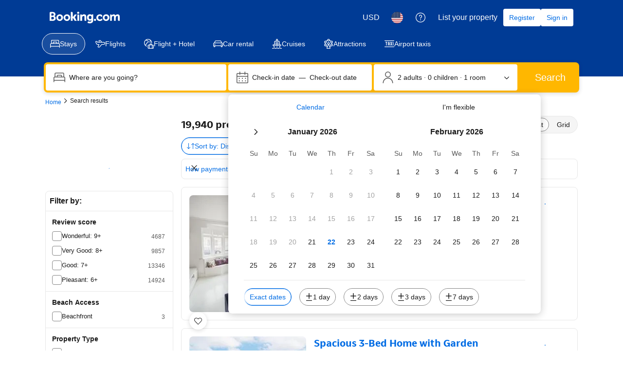

--- FILE ---
content_type: text/html; charset=UTF-8
request_url: https://www.booking.com/searchresults.html?latitude=51.621346281990355;longitude=-0.0697314285263694
body_size: 1820
content:
<!DOCTYPE html>
<html lang="en">
<head>
    <meta charset="utf-8">
    <meta name="viewport" content="width=device-width, initial-scale=1">
    <title></title>
    <style>
        body {
            font-family: "Arial";
        }
    </style>
    <script type="text/javascript">
    window.awsWafCookieDomainList = ['booking.com'];
    window.gokuProps = {
"key":"AQIDAHjcYu/GjX+QlghicBgQ/7bFaQZ+m5FKCMDnO+vTbNg96AH8rhIMJ+z/0ZlnwNGCUsFTAAAAfjB8BgkqhkiG9w0BBwagbzBtAgEAMGgGCSqGSIb3DQEHATAeBglghkgBZQMEAS4wEQQM0xF1depSHZO07bzbAgEQgDtkDWjfu/iA1FFovrm1DbICsUAV04yfVyp7MT61DYp7EWM6jDnLUg9RkBp27QieKrX3EpH4gWzcP8WQoA==",
          "iv":"D549zwFG2AAAAiim",
          "context":"iTfXVceQ1bl528u5+TF+MZkBZIFcTgaONpf82oJ1FkSMvoZ8+7vouYNskY64LYwpkYSS+942OCy5pbrUJz2nQCH0noFcKRyCkXO9XbIRkykqo0G36KNFmxwg+R4CFXXXbx/9GSgSR6B3/m5OFU0XasxZGcOe7WJca4oE8EM/czeajLQhGsn2p+Ge0pogvD8iEbLEmNwQ9vnyaYWZTD9aPRB6W80ejSukMhM8T2tiqh4R7pD/923wH/5yBJhoMYNYX+GHSqK7VZLclq9I0G+QAhUcwBdCRfX3HlnTWvKoWvT0jBIwXzgaNc2KHtSetSkKvxQ98veB/w+s2h92EjsOsxAhPbKmXWQeN9JTECiTYoa7fUEdc5HrrA=="
};
    </script>
    <script src="https://d8c14d4960ca.337f8b16.us-east-2.token.awswaf.com/d8c14d4960ca/a18a4859af9c/f81f84a03d17/challenge.js"></script>
</head>
<body>
    <div id="challenge-container"></div>
    <script type="text/javascript">
        AwsWafIntegration.saveReferrer();
        AwsWafIntegration.checkForceRefresh().then((forceRefresh) => {
            if (forceRefresh) {
                AwsWafIntegration.forceRefreshToken().then(() => {
                    window.location.reload(true);
                });
            } else {
                AwsWafIntegration.getToken().then(() => {
                    window.location.reload(true);
                });
            }
        });
    </script>
    <noscript>
        <h1>JavaScript is disabled</h1>
        In order to continue, we need to verify that you're not a robot.
        This requires JavaScript. Enable JavaScript and then reload the page.
    </noscript>
</body>
</html>